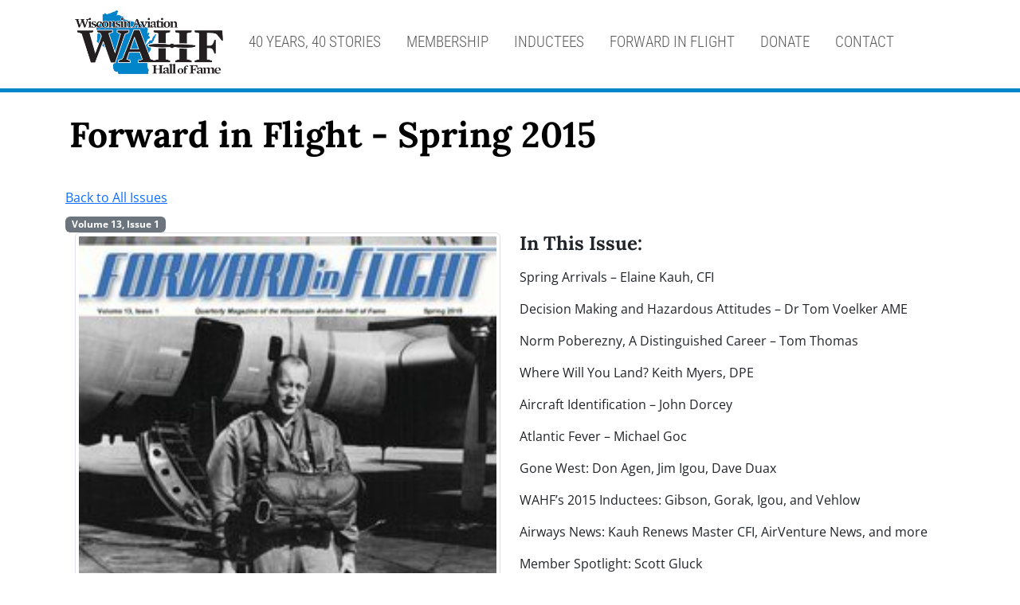

--- FILE ---
content_type: text/html; charset=utf-8
request_url: https://www.wahf.org/forward-in-flight-all-issues/forward-in-flight-spring-2015/
body_size: 3610
content:







<!doctype html>
<html lang="en">
  <head>
    <meta charset="utf-8">
    <meta name="viewport" content="width=device-width, initial-scale=1">

    <link rel="apple-touch-icon" sizes="180x180" href="/static/favicon/apple-touch-icon.png">
    <link rel="icon" type="image/png" sizes="32x32" href="/static/favicon/favicon-32x32.png">
    <link rel="icon" type="image/png" sizes="16x16" href="/static/favicon/favicon-16x16.png">
    <link rel="manifest" href="/static/favicon/site.webmanifest">

    
    <title>Forward in Flight - Spring 2015 - Wisconsin Aviation Hall of Fame</title>

    
    
    

    <meta name="twitter:card" content="summary">

    
    

    
    <meta property="og:title" content="Forward in Flight - Spring 2015 - Wisconsin Aviation Hall of Fame" >
    <meta name="twitter:title" content="Forward in Flight - Spring 2015 - Wisconsin Aviation Hall of Fame">
    
    <meta property="og:type" content="website" >
    <meta property="og:url" content="https://www.wahf.org/forward-in-flight-all-issues/forward-in-flight-spring-2015/" >

    
    

    

    






    
    
    

    
    <meta property="og:site_name" content="Wisconsin Aviation Hall of Fame" >
    

    
    
    

    
    

    

    <!-- start base_head -->
    <link rel="stylesheet" href="/static/bootstrap-5.3.8/css/bootstrap.min.css" />

    <link rel="stylesheet" type="text/css" href="/static/css/wahf-12-26-2025.css?01-19-25">

    <meta property="fb:app_id" content="875252041561148">

    
    <!-- Matomo -->
    <script>
      var _paq = window._paq = window._paq || [];
      _paq.push(['setCustomRequestProcessing', function(queryString) {
          return queryString.replace('action_name=', 'act_id=');
      }]);

      _paq.push(["disableCampaignParameters"]);
      _paq.push(["disableCookies"]);
      _paq.push(['trackPageView']);
      _paq.push(['enableLinkTracking']);
      _paq.push(['disableAlwaysUseSendBeacon']);
      _paq.push(['setRequestMethod', 'POST']);
      (function() {
        var u="//s.wahf.org/";
        _paq.push(['setTrackerUrl', u+'m.php']);
        _paq.push(['setSiteId', '1']);
        var d=document, g=d.createElement('script'), s=d.getElementsByTagName('script')[0];
        g.async=true; g.src=u+'m.js'; s.parentNode.insertBefore(g,s);
      })();
    </script>
    <noscript><p><img referrerpolicy="no-referrer-when-downgrade" src="//s.wahf.org/m.php?idsite=1&amp;rec=1" style="border:0;" alt="" /></p></noscript>
    <!-- End Matomo Code -->

    <!-- Google tag (gtag.js) -->
    <script async src="https://www.googletagmanager.com/gtag/js?id=G-RZNT3NBBJT"></script>
    <script>
      window.dataLayer = window.dataLayer || [];
      function gtag(){dataLayer.push(arguments);}
      gtag('js', new Date());

      gtag('config', 'G-RZNT3NBBJT');
    </script>
    
    <!-- end base_head -->

    
    
    

  </head>

  <body class="d-flex flex-column h-100 ">
    

    
    

    <main class="flex-shrink-0">
        <div class="container">

            <!-- start header -->

            <nav class="navbar navbar-expand-lg navbar-light">
                <div class="container-fluid">
                  <a class="navbar-brand" href="/">
                    <img src="/static/img/logo.png" alt="Wisconsin Aviation Hall of Fame">
                  </a>
                  <div class="collapse navbar-collapse" id="navbarToggler">
                    <ul class="navbar-nav me-auto mb-2 mb-lg-0">

                      <!--
                      <li class="nav-link px-0 link-dark">
                        <a href="/rsvp" class="nav-link">
                          <span style="color:#0a58ca; font-weight: bold;">
                            &bigstar; RSVP &bigstar;
                          </span>
                        </a>
                      </li>
                      -->

                        
  <li class="nav-link px-2 link-dark">
    <a href="/40/" class="nav-link" >
      40 Years, 40 Stories
    </a>
  </li>

  <li class="nav-link px-2 link-dark">
    <a href="/membership/" class="nav-link" >
      Membership
    </a>
  </li>

  <li class="nav-link px-2 link-dark">
    <a href="/hall-of-fame/" class="nav-link" >
      Inductees
    </a>
  </li>

  <li class="nav-link px-2 link-dark">
    <a href="/forward-in-flight-all-issues/" class="nav-link" >
      Forward in Flight
    </a>
  </li>

  <li class="nav-link px-2 link-dark">
    <a href="/donate/" class="nav-link" >
      Donate
    </a>
  </li>

  <li class="nav-link px-2 link-dark">
    <a href="/contact-us/" class="nav-link" >
      Contact
    </a>
  </li>



                    </ul>
                  </div>
                  <button class="navbar-toggler" type="button" data-bs-toggle="collapse" data-bs-target="#navbarToggler" aria-controls="navbarToggler" aria-expanded="false" aria-label="Toggle navigation">
                    <span class="navbar-toggler-icon"></span>
                  </button>
                </div>
            </nav>

            <!-- end header -->

        </div>

        

        
          
          <div class="page-title-container">
            <div class="container">
              <h1>Forward in Flight - Spring 2015</h1>
            </div>
          </div>
          
        

        <div class="container">

            <div class="content">
            <!-- start content block -->

                


<div class="my-2">
    <a href="/forward-in-flight-all-issues/">Back to All Issues</a>
</div>


<span class="badge text-bg-secondary">
    Volume 13, Issue 1
</span>



<div class="container">
    <div class="row">
        <div class="col-md text-center">
            <p>
                <a target="_blank" href="/wagtaildocs/126/2015_Spring_FIF_Updated2023.pdf">
                    <img alt="2015_Spring_FIF" class="img-thumbnail img-fluid" height="300" src="/media/images/2015_Spring_FIF_Updated2023_Cover.height-300.jpg" width="230">
                    <br>
                    <a target="_blank" href="/wagtaildocs/126/2015_Spring_FIF_Updated2023.pdf">Read Issue (PDF)</a>
                </a>
            </p>
        </div>
        <div class="col-md">
            <h4>In This Issue:</h4>
            <p class="lead">
                <p data-block-key="bovg4">Spring Arrivals – Elaine Kauh, CFI</p><p data-block-key="d6giq">Decision Making and Hazardous Attitudes – Dr Tom Voelker AME</p><p data-block-key="ta2g">Norm Poberezny, A Distinguished Career – Tom Thomas</p><p data-block-key="9l5d4">Where Will You Land? Keith Myers, DPE</p><p data-block-key="8tm6g">Aircraft Identification – John Dorcey</p><p data-block-key="9m8l5">Atlantic Fever – Michael Goc</p><p data-block-key="6ovn2">Gone West: Don Agen, Jim Igou, Dave Duax</p><p data-block-key="buo3g">WAHF’s 2015 Inductees: Gibson, Gorak, Igou, and Vehlow</p><p data-block-key="a9mmk">Airways News: Kauh Renews Master CFI, AirVenture News, and more</p><p data-block-key="1193i">Member Spotlight: Scott Gluck</p>
            </p>
        </div>
    </div>
</div>






            <!-- end content block -->
            </div>

        </div> <!-- end container -->
    </main>

    <!-- begin footer -->
    <footer class="footer mt-auto py-3 pt-5">
        <div class="container border-top">
            <div class="row py-3">
                <div class="col-6 col-md-3 mb-4">
                    <div class="list-header">Membership</div>
                    <ul class="nav flex-column">
    
    <li class="nav-item mb-2">
      <a href="/membership/" class="nav-link p-0 text-muted">
        
        Join Us!
      </a>
    </li>
  
    <li class="nav-item mb-2">
      <a href="/membership/" class="nav-link p-0 text-muted">
        
        Renewals
      </a>
    </li>
  
    <li class="nav-item mb-2">
      <a href="/articles/" class="nav-link p-0 text-muted">
        
        Articles
      </a>
    </li>
  
    <li class="nav-item mb-2">
      <a href="/rsvp" class="nav-link p-0 text-muted">
        
        RSVP
      </a>
    </li>
  
    <li class="nav-item mb-2">
      <a href="/forward-in-flight-all-issues/" class="nav-link p-0 text-muted">
        
        Forward in Flight
      </a>
    </li>
  
</ul>
                </div>

                <div class="col-6 col-md-3 mb-4">
                    <div class="list-header">Hall of Fame</div>
                    <ul class="nav flex-column">
    
    <li class="nav-item mb-2">
      <a href="/hall-of-fame/" class="nav-link p-0 text-muted">
        
        Inductees
      </a>
    </li>
  
    <li class="nav-item mb-2">
      <a href="/hall-of-fame-nominations/" class="nav-link p-0 text-muted">
        
        Nominations
      </a>
    </li>
  
    <li class="nav-item mb-2">
      <a href="/scholarships/" class="nav-link p-0 text-muted">
        
        Scholarships
      </a>
    </li>
  
    <li class="nav-item mb-2">
      <a href="/donate/" class="nav-link p-0 text-muted">
        
        Donate
      </a>
    </li>
  
    <li class="nav-item mb-2">
      <a href="/archives-collections/" class="nav-link p-0 text-muted">
        
        Archives / Collections
      </a>
    </li>
  
    <li class="nav-item mb-2">
      <a href="/speakers/" class="nav-link p-0 text-muted">
        
        Speakers
      </a>
    </li>
  
</ul>
                    </ul>
                </div>

                <div class="col-6 col-md-3 mb-4">
                    <div class="list-header">About WAHF</div>
                    <ul class="nav flex-column">
    
    <li class="nav-item mb-2">
      <a href="/about-us/" class="nav-link p-0 text-muted">
        
        About Us
      </a>
    </li>
  
    <li class="nav-item mb-2">
      <a href="/contact-us/" class="nav-link p-0 text-muted">
        
        Contact Us
      </a>
    </li>
  
    <li class="nav-item mb-2">
      <a href="https://www.facebook.com/WisAviationHallofFame/" class="nav-link p-0 text-muted">
        <i data-feather="facebook"></i>
        Facebook
      </a>
    </li>
  
    <li class="nav-item mb-2">
      <a href="https://www.instagram.com/wahf_org" class="nav-link p-0 text-muted">
        <i data-feather="instagram"></i>
        Instagram
      </a>
    </li>
  
    <li class="nav-item mb-2">
      <a href="https://www.linkedin.com/company/wisconsin-aviation-hall-of-fame/" class="nav-link p-0 text-muted">
        <i data-feather="linkedin"></i>
        LinkedIn
      </a>
    </li>
  
    <li class="nav-item mb-2">
      <a href="https://www.youtube.com/@wisconsinaviationhalloffame/videos" class="nav-link p-0 text-muted">
        <i data-feather="youtube"></i>
        YouTube
      </a>
    </li>
  
</ul>
                </div>

                
                <div class="col-6 col-md-3 mb-4">
                    <div class="col-md-6 px-0 mx-auto my-auto px-3 py-3 text-center">
                        <a href="/forward-in-flight-all-issues/forward-in-flight-winter-20252026/">
                            <img alt="FIF_Winter2025_Cover" class="img-thumbnail img-fluid" height="300" src="/media/images/FIF_Winter2025_Cover.height-300.jpg" width="225">
                        </a>
                    </div>
                </div>
                

            </div>

            <div class="d-flex flex-column flex-sm-row justify-content-between py-4 my-4 border-top">
                <p class="text-muted"><small>&copy; 2026 Wisconsin Aviation Hall of Fame
                <a style="color:var(--bs-secondary-color) !important;margin-left:15px;" href="/privacy-policy">Privacy Policy</a></small></p>
            </div>
        </div>
    </footer>
    <!-- end footer -->

    

    <!-- start base_javascript -->

    <script src="/static/bootstrap-5.3.8/js/bootstrap.bundle.min.js"></script>
    <script src="/static/js/feather.min.js"></script>
    <script>
      feather.replace()
    </script>
    <!-- end base_javascript -->

    
    
    
  </body>
</html>

--- FILE ---
content_type: text/css
request_url: https://www.wahf.org/static/css/wahf-12-26-2025.css?01-19-25
body_size: 13176
content:
html, body {
  overflow-x: hidden;
  margin: 0;
  padding: 0;
}

html {
    height: 100%;
}

body {
    height: 100%;
    display: flex;
    font-family: "Open Sans", sans-serif;
    font-weight: 400;
}

.navbar-brand img {
    max-height: 80px;
}

h1, h2, h3, h4, h5 {
    font-family: "Lora", serif;
    font-weight: 700;
}

.header-nav {
    padding-left: 20px;
    padding-top: 40px;
}

.card-date {
    text-transform: uppercase;
    font-size: smaller;
}

figcaption {
    padding: 0 0 3px 7px;
    font-size: smaller;
}

/* open-sans-300 - latin */
@font-face {
    font-display: swap; /* Check https://developer.mozilla.org/en-US/docs/Web/CSS/@font-face/font-display for other options. */
    font-family: 'Open Sans';
    font-style: normal;
    font-weight: 300;
    src: url('/static/fonts/OpenSans/open-sans-v34-latin-300.eot'); /* IE9 Compat Modes */
    src: url('/static/fonts/OpenSans/open-sans-v34-latin-300.eot?#iefix') format('embedded-opentype'), /* IE6-IE8 */
         url('/static/fonts/OpenSans/open-sans-v34-latin-300.woff2') format('woff2'), /* Super Modern Browsers */
         url('/static/fonts/OpenSans/open-sans-v34-latin-300.woff') format('woff'), /* Modern Browsers */
         url('/static/fonts/OpenSans/open-sans-v34-latin-300.ttf') format('truetype'), /* Safari, Android, iOS */
         url('/static/fonts/OpenSans/open-sans-v34-latin-300.svg#OpenSans') format('svg'); /* Legacy iOS */
  }
  /* open-sans-300italic - latin */
  @font-face {
    font-display: swap; /* Check https://developer.mozilla.org/en-US/docs/Web/CSS/@font-face/font-display for other options. */
    font-family: 'Open Sans';
    font-style: italic;
    font-weight: 300;
    src: url('/static/fonts/OpenSans/open-sans-v34-latin-300italic.eot'); /* IE9 Compat Modes */
    src: url('/static/fonts/OpenSans/open-sans-v34-latin-300italic.eot?#iefix') format('embedded-opentype'), /* IE6-IE8 */
         url('/static/fonts/OpenSans/open-sans-v34-latin-300italic.woff2') format('woff2'), /* Super Modern Browsers */
         url('/static/fonts/OpenSans/open-sans-v34-latin-300italic.woff') format('woff'), /* Modern Browsers */
         url('/static/fonts/OpenSans/open-sans-v34-latin-300italic.ttf') format('truetype'), /* Safari, Android, iOS */
         url('/static/fonts/OpenSans/open-sans-v34-latin-300italic.svg#OpenSans') format('svg'); /* Legacy iOS */
  }
  /* open-sans-regular - latin */
  @font-face {
    font-display: swap; /* Check https://developer.mozilla.org/en-US/docs/Web/CSS/@font-face/font-display for other options. */
    font-family: 'Open Sans';
    font-style: normal;
    font-weight: 400;
    src: url('/static/fonts/OpenSans/open-sans-v34-latin-regular.eot'); /* IE9 Compat Modes */
    src: url('/static/fonts/OpenSans/open-sans-v34-latin-regular.eot?#iefix') format('embedded-opentype'), /* IE6-IE8 */
         url('/static/fonts/OpenSans/open-sans-v34-latin-regular.woff2') format('woff2'), /* Super Modern Browsers */
         url('/static/fonts/OpenSans/open-sans-v34-latin-regular.woff') format('woff'), /* Modern Browsers */
         url('/static/fonts/OpenSans/open-sans-v34-latin-regular.ttf') format('truetype'), /* Safari, Android, iOS */
         url('/static/fonts/OpenSans/open-sans-v34-latin-regular.svg#OpenSans') format('svg'); /* Legacy iOS */
  }
  /* open-sans-italic - latin */
  @font-face {
    font-display: swap; /* Check https://developer.mozilla.org/en-US/docs/Web/CSS/@font-face/font-display for other options. */
    font-family: 'Open Sans';
    font-style: italic;
    font-weight: 400;
    src: url('/static/fonts/OpenSans/open-sans-v34-latin-italic.eot'); /* IE9 Compat Modes */
    src: url('/static/fonts/OpenSans/open-sans-v34-latin-italic.eot?#iefix') format('embedded-opentype'), /* IE6-IE8 */
         url('/static/fonts/OpenSans/open-sans-v34-latin-italic.woff2') format('woff2'), /* Super Modern Browsers */
         url('/static/fonts/OpenSans/open-sans-v34-latin-italic.woff') format('woff'), /* Modern Browsers */
         url('/static/fonts/OpenSans/open-sans-v34-latin-italic.ttf') format('truetype'), /* Safari, Android, iOS */
         url('/static/fonts/OpenSans/open-sans-v34-latin-italic.svg#OpenSans') format('svg'); /* Legacy iOS */
  }
  /* open-sans-700 - latin */
  @font-face {
    font-display: swap; /* Check https://developer.mozilla.org/en-US/docs/Web/CSS/@font-face/font-display for other options. */
    font-family: 'Open Sans';
    font-style: normal;
    font-weight: 700;
    src: url('/static/fonts/OpenSans/open-sans-v34-latin-700.eot'); /* IE9 Compat Modes */
    src: url('/static/fonts/OpenSans/open-sans-v34-latin-700.eot?#iefix') format('embedded-opentype'), /* IE6-IE8 */
         url('/static/fonts/OpenSans/open-sans-v34-latin-700.woff2') format('woff2'), /* Super Modern Browsers */
         url('/static/fonts/OpenSans/open-sans-v34-latin-700.woff') format('woff'), /* Modern Browsers */
         url('/static/fonts/OpenSans/open-sans-v34-latin-700.ttf') format('truetype'), /* Safari, Android, iOS */
         url('/static/fonts/OpenSans/open-sans-v34-latin-700.svg#OpenSans') format('svg'); /* Legacy iOS */
  }


/* lora-regular - latin */
@font-face {
    font-display: swap; /* Check https://developer.mozilla.org/en-US/docs/Web/CSS/@font-face/font-display for other options. */
    font-family: 'Lora';
    font-style: normal;
    font-weight: 400;
    src: url('/static/fonts/Lora/lora-v32-latin-regular.eot'); /* IE9 Compat Modes */
    src: url('/static/fonts/Lora/lora-v32-latin-regular.eot?#iefix') format('embedded-opentype'), /* IE6-IE8 */
         url('/static/fonts/Lora/lora-v32-latin-regular.woff2') format('woff2'), /* Super Modern Browsers */
         url('/static/fonts/Lora/lora-v32-latin-regular.woff') format('woff'), /* Modern Browsers */
         url('/static/fonts/Lora/lora-v32-latin-regular.ttf') format('truetype'), /* Safari, Android, iOS */
         url('/static/fonts/Lora/lora-v32-latin-regular.svg#Lora') format('svg'); /* Legacy iOS */
  }
  /* lora-600 - latin */
  @font-face {
    font-display: swap; /* Check https://developer.mozilla.org/en-US/docs/Web/CSS/@font-face/font-display for other options. */
    font-family: 'Lora';
    font-style: normal;
    font-weight: 600;
    src: url('/static/fonts/Lora/lora-v32-latin-600.eot'); /* IE9 Compat Modes */
    src: url('/static/fonts/Lora/lora-v32-latin-600.eot?#iefix') format('embedded-opentype'), /* IE6-IE8 */
         url('/static/fonts/Lora/lora-v32-latin-600.woff2') format('woff2'), /* Super Modern Browsers */
         url('/static/fonts/Lora/lora-v32-latin-600.woff') format('woff'), /* Modern Browsers */
         url('/static/fonts/Lora/lora-v32-latin-600.ttf') format('truetype'), /* Safari, Android, iOS */
         url('/static/fonts/Lora/lora-v32-latin-600.svg#Lora') format('svg'); /* Legacy iOS */
  }
  /* lora-700 - latin */
  @font-face {
    font-display: swap; /* Check https://developer.mozilla.org/en-US/docs/Web/CSS/@font-face/font-display for other options. */
    font-family: 'Lora';
    font-style: normal;
    font-weight: 700;
    src: url('/static/fonts/Lora/lora-v32-latin-700.eot'); /* IE9 Compat Modes */
    src: url('/static/fonts/Lora/lora-v32-latin-700.eot?#iefix') format('embedded-opentype'), /* IE6-IE8 */
         url('/static/fonts/Lora/lora-v32-latin-700.woff2') format('woff2'), /* Super Modern Browsers */
         url('/static/fonts/Lora/lora-v32-latin-700.woff') format('woff'), /* Modern Browsers */
         url('/static/fonts/Lora/lora-v32-latin-700.ttf') format('truetype'), /* Safari, Android, iOS */
         url('/static/fonts/Lora/lora-v32-latin-700.svg#Lora') format('svg'); /* Legacy iOS */
  }


  @font-face {
    font-display: swap; /* Check https://developer.mozilla.org/en-US/docs/Web/CSS/@font-face/font-display for other options. */
    font-family: 'RobotoCondensed';
    font-style: normal;
    font-weight: 200;
    src: url('/static/fonts/Roboto_Condensed/RobotoCondensed-Light.ttf') format('truetype');
  }

.page-title-container {
    border-top: 5px solid #0085cb;
    padding: 16px 0 11px 0;
    margin: 5px 0 20px 0;
}

.page-title-container h1 {
    margin: 5px 0 5px 0;
    padding: 5px;
    color: #000000;
    font-size: calc(1.575rem + 1.5vw);
}

.page-title-container h2 {
    margin: 5px 0 5px 0;
    padding: 5px;
    color: #0e0e0e;
    font-size: calc(1.175rem + 1.5vw);
}




.article-hide {
    display: none;
}

.article-detail {
    display: inline-block;
}

.article-item {
    cursor: pointer;
}

.article-item:hover div a img {
    border-color: #eafeaf;
}


.article-large {
    border: 10px solid #ededed;
}

.article-small {
    border: 5px solid #ededed;
}

.article-img-wrapper {
    position: relative;
    width: 100%;
    /* height: 650px; */
    cursor: pointer;
}

.article-img-wrapper img {
    width: 100%;
}

.article-large .article-img-wrapper {
    /* height: 650px; */
}

.article-small .article-img-wrapper {
    /* height: 350px; */
}

.article-frontpage {
    border: 2px solid #0e0e0e;
}

.article-img {
    height: 650px;
    background-repeat: no-repeat;
    background-size: cover;
    background-position: center center;
}

.article-large .article-img {
    height: 650px;
}

.article-small .article-img {
    height: 350px;
}

.article-title {
    width: 100%;
    z-index: 100;
    color: black;
    background: rgba(255,255,255,0.87);
    position: absolute;
    bottom: 0;
    padding: 12px 12px 12px 18px;
}

.article-img-wrapper {
    border-top: 7px solid #0085cb;

}

.article-top-badge {
    position: absolute;
    top: 0;
    margin: 10px 10px 10px 10px;
}

.article-large .article-title h2 {
    font-size: calc(1.325rem + .9vw);
}

.article-small .article-title h2 {
    font-size: calc(1.025rem + .9vw);
}

.article-title h2 {
    margin-top: 0;
    margin-bottom: 0;
}

.article-description {
  color: black;
  background: rgba(255,255,255,.88);
  padding: 12px 17px 17px 17px;
  margin: 0px;
  cursor: pointer;
}

.read-more {
    text-transform: uppercase;
    text-decoration: underline;
    font-weight: bold;
    font-size: smaller;
    margin-left: 10px;
}

.article-description .badge, .article-top-badge .badge {
    font-size: .85rem;
    padding: 8px;
}

.article-large .article-description .lead {
    font-size: 1.1rem;
    padding-top: 6px;
}

.article-small .article-description .lead {
    font-size: 1.2rem;
    padding-top: 6px;
}

.article-frontpage .article-description {
    font-size: 1.1rem;
    padding-top: 17px;
}

.navbar-nav, .nav {
    font-family: "RobotoCondensed";
    font-weight: 200;
    text-transform: uppercase;
    font-size: larger;
}

.nav-link .active {
    border-bottom: 2px solid black;
}

.footer .list-header {
    font-family: "Lora", serif;
    font-weight: 700;
    font-size: 1.25rem;
    margin-top: 0;
    margin-bottom: .5rem;
    line-height: 1.2;
    color: var(--bs-heading-color);
}

.editors-note {
    border-top: 2px solid #aeaeae;
    border-left: 10px solid #0085cb;
    border-bottom: 2px solid #aeaeae;
    border-right: 2px solid #aeaeae;
    padding: 14px 14px 14px 28px;
}
.editors-note .editors-note-header {
    font-family: "RobotoCondensed";
    font-weight: 200;
    text-transform: uppercase;
    font-size: larger;
    font-weight: bold;
    text-decoration: underline;
}

.tags a {

}

.spacer {
    margin-right: 12px;
}


.env-alert {
    text-align:  center;
    letter-spacing: .1rem;
    padding: 4px 0 4px 0;
    border-bottom:  2px solid rgba(0, 0, 0, 0.1);
}
.env-staging {
    background-color: #dc3545!important;
    color:  #fff!important;
}
.env-development {
    background-color: #ffc107!important;
    color:  #343a40!important;
}
.env-taller-warning {
    padding: 20px 0 20px 0;
    font-size: 1.5rem;
}


/* This applies to everything from mobile up to the end of 'xl' */
@media (max-width: 1199.98px) {
  .full-width-image {
    width: 100vw;
    position: relative;
    left: 50%;
    transform: translateX(-50%);
    margin: 0;
    max-width: none !important;
  }
}

/* Optional: Ensure the image behaves normally on xxl */
@media (min-width: 1200px) {
  .full-width-image {
    width: 100vw;
    position: relative;
    left: 66%;
    transform: translateX(-50%);
    margin: 0;
    max-width: none !important;
  }
  .full-width-image img {
    width: 100%;
  }
}

.full-width-image figcaption {
    padding-left: 25px;
}

.img-fluid {
    width: 100%;
}


figcaption {
    color: #eaeaea;
    background: #1e1e1e;
    line-height: 140%;
    padding: 4px 8px 4px 8px;
}

.image-credit {
    color: #7e7e7e;
    text-transform: uppercase;
    font-size: smaller;
    margin-left: 8px;
}

blockquote {
  border-left: 7px solid #0085cb;
  margin: 0.5rem 2.0rem 0.5rem 2.0rem;
  padding: 0.5rem 1rem;
  clear: both;
  font-size: larger;
}

.text-highlight {
    background: #ffef99;
    border-radius: 2px;
}

.border-primary {
    border-color: #0085cb !important;
}

/* wagtail embeds */
.responsive-object {
    position: relative;
}

.responsive-object iframe,
.responsive-object object,
.responsive-object embed {
    position: absolute;
    top: 0;
    left: 0;
    width: 100%;
    height: 100%;
}
/* end wagtail embeds */
